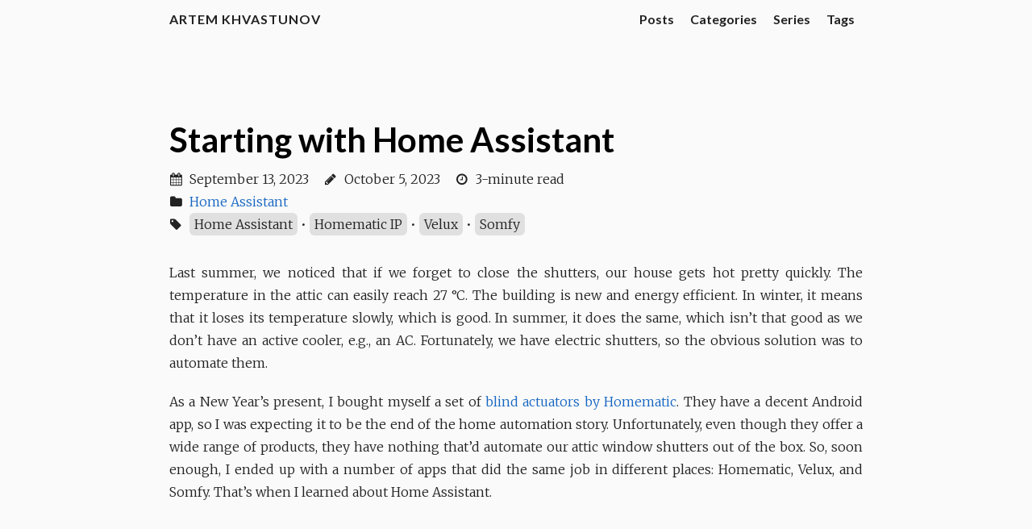

--- FILE ---
content_type: text/html; charset=utf-8
request_url: https://artspb.me/posts/starting-with-home-assistant/
body_size: 15248
content:
<!DOCTYPE html>
<html lang="en">

<head>
  <title>
  Starting with Home Assistant · Artem Khvastunov
</title>
  <meta charset="utf-8">
<meta name="viewport" content="width=device-width, initial-scale=1.0">
<meta name="color-scheme" content="light dark">




<meta name="author" content="Artem Khvastunov">
<meta name="description" content="An introductory blog post about the beginning of my journey with Home Assistant.">
<meta name="keywords" content="blog,developer,personal">

<meta name="twitter:card" content="summary_large_image"/>
<meta name="twitter:image" content="https://artspb.me/images/starting-with-home-assistant/home-assistant-climate.png"/>

<meta name="twitter:title" content="Starting with Home Assistant"/>
<meta name="twitter:description" content="An introductory blog post about the beginning of my journey with Home Assistant."/>

<meta property="og:title" content="Starting with Home Assistant" />
<meta property="og:description" content="An introductory blog post about the beginning of my journey with Home Assistant." />
<meta property="og:type" content="article" />
<meta property="og:url" content="https://artspb.me/posts/starting-with-home-assistant/" /><meta property="og:image" content="https://artspb.me/images/starting-with-home-assistant/home-assistant-climate.png" /><meta property="article:section" content="posts" />
<meta property="article:published_time" content="2023-09-13T10:01:28+02:00" />
<meta property="article:modified_time" content="2023-10-05T10:44:54+02:00" />
<meta property="og:see_also" content="https://artspb.me/posts/home-assistant-home-appliances/" /><meta property="og:see_also" content="https://artspb.me/posts/home-assistant-shutters/" /><meta property="og:see_also" content="https://artspb.me/posts/home-assistant-setup/" />





<link rel="canonical" href="https://artspb.me/posts/starting-with-home-assistant/">


<link rel="preload" href="https://artspb.me/fonts/forkawesome-webfont.woff2?v=1.2.0" as="font" type="font/woff2" crossorigin>


  
  
  <link rel="stylesheet" href="https://artspb.me/css/coder.min.135e22c97ff685fe983fc60048e309ced8f00d8d38f536aa67dba8a13a03dfa4.css" integrity="sha256-E14iyX/2hf6YP8YASOMJztjwDY049TaqZ9uooToD36Q=" crossorigin="anonymous" media="screen" />






  
    
    
    <link rel="stylesheet" href="https://artspb.me/css/coder-dark.min.a00e6364bacbc8266ad1cc81230774a1397198f8cfb7bcba29b7d6fcb54ce57f.css" integrity="sha256-oA5jZLrLyCZq0cyBIwd0oTlxmPjPt7y6KbfW/LVM5X8=" crossorigin="anonymous" media="screen" />
  



 
  
    
    <link rel="stylesheet" href="https://artspb.me/css/fonts.min.5aee0301100220f5dee1301bf321acfd576919cb8764767ff6cb606dbbfaa9ba.css" integrity="sha256-Wu4DARACIPXe4TAb8yGs/VdpGcuHZHZ/9stgbbv6qbo=" crossorigin="anonymous" media="screen" />
  

  
    
    <link rel="stylesheet" href="https://artspb.me/css/custom.min.c069de4f5522ddc86ceb2479c953667499ffa4864c65a01f77fa9ea4d73f7d5b.css" integrity="sha256-wGneT1Ui3chs6yR5yVNmdJn/pIZMZaAfd/qepNc/fVs=" crossorigin="anonymous" media="screen" />
  





<link rel="icon" type="image/svg+xml" href="https://artspb.me/images/favicon.svg" sizes="any">
<link rel="icon" type="image/png" href="https://artspb.me/images/favicon-32x32.png" sizes="32x32">
<link rel="icon" type="image/png" href="https://artspb.me/images/favicon-16x16.png" sizes="16x16">

<link rel="apple-touch-icon" href="https://artspb.me/images/apple-touch-icon.png">
<link rel="apple-touch-icon" sizes="180x180" href="https://artspb.me/images/apple-touch-icon.png">

<link rel="manifest" href="https://artspb.me/site.webmanifest">
<link rel="mask-icon" href="https://artspb.me/images/safari-pinned-tab.svg" color="#5bbad5">









</head>






<body class="preload-transitions colorscheme-auto">
  

  <main class="wrapper">
    <nav class="navigation">
  <section class="container">
    <a class="navigation-title" href="https://artspb.me/">
      Artem Khvastunov
    </a>
    
      <input type="checkbox" id="menu-toggle" />
      <label class="menu-button float-right" for="menu-toggle">
        <i class="fa fa-bars fa-fw" aria-hidden="true"></i>
      </label>
      <ul class="navigation-list">
        
          
            <li class="navigation-item">
              <a class="navigation-link" href="https://artspb.me/posts/">Posts</a>
            </li>
          
            <li class="navigation-item">
              <a class="navigation-link" href="https://artspb.me/categories/">Categories</a>
            </li>
          
            <li class="navigation-item">
              <a class="navigation-link" href="https://artspb.me/series/">Series</a>
            </li>
          
            <li class="navigation-item">
              <a class="navigation-link" href="https://artspb.me/tags/">Tags</a>
            </li>
          
        
        
      </ul>
    
  </section>
</nav>


    <div class="content">
      
  <section class="container post">
    <article>
      <header>
        <div class="post-title">
          <h1 class="title">
            <a class="title-link" href="https://artspb.me/posts/starting-with-home-assistant/">
              Starting with Home Assistant
            </a>
          </h1>
        </div>
        <div class="post-meta">
          <div class="date">
            <span class="posted-on">
              <i class="fa fa-calendar" aria-hidden="true"></i>
              <time datetime="2023-09-13T10:01:28&#43;02:00">
                September 13, 2023
              </time>
            </span>
            
              <span class="posted-on">
                <i class="fa fa-pencil" aria-hidden="true"></i>
                <time datetime="2023-10-05T10:44:54&#43;02:00">
                  October 5, 2023
                </time>
              </span>
            
            <span class="reading-time">
              <i class="fa fa-clock-o" aria-hidden="true"></i>
              3-minute read
            </span>
          </div>
          
          <div class="categories">
  <i class="fa fa-folder" aria-hidden="true"></i>
    <a href="https://artspb.me/categories/home-assistant/">Home Assistant</a></div>

          <div class="tags">
  <i class="fa fa-tag" aria-hidden="true"></i>
    <span class="tag">
      <a href="https://artspb.me/tags/home-assistant/">Home Assistant</a>
    </span>
      <span class="separator">•</span>
    <span class="tag">
      <a href="https://artspb.me/tags/homematic-ip/">Homematic IP</a>
    </span>
      <span class="separator">•</span>
    <span class="tag">
      <a href="https://artspb.me/tags/velux/">Velux</a>
    </span>
      <span class="separator">•</span>
    <span class="tag">
      <a href="https://artspb.me/tags/somfy/">Somfy</a>
    </span></div>

        </div>
      </header>

      <div class="post-content">
        
        <p>Last summer, we noticed that if we forget to close the shutters, our house gets hot pretty quickly. The temperature in the attic can easily reach 27 °C. The building is new and energy efficient. In winter, it means that it loses its temperature slowly, which is good. In summer, it does the same, which isn&rsquo;t that good as we don&rsquo;t have an active cooler, e.g., an AC. Fortunately, we have electric shutters, so the obvious solution was to automate them.</p>
<p>As a New Year&rsquo;s present, I bought myself a set of <a href="https://homematic-ip.com/en/product/blind-actuator-flush-mount"  class="external-link" target="_blank" rel="noopener">blind actuators by Homematic</a>. They have a decent Android app, so I was expecting it to be the end of the home automation story. Unfortunately, even though they offer a wide range of products, they have nothing that&rsquo;d automate our attic window shutters out of the box. So, soon enough, I ended up with a number of apps that did the same job in different places: Homematic, Velux, and Somfy. That&rsquo;s when I learned about Home Assistant.</p>
<p><img src="https://artspb.me/images/starting-with-home-assistant/homematic-blind-actuator.png" alt="Homematic Blind Actuator"></p>
<p><a href="https://www.home-assistant.io"  class="external-link" target="_blank" rel="noopener">Home Assistant</a> is an OSS home automation hub. Unlike other solutions, it&rsquo;s not bound to a specific protocol but rather provides several integrations. Finally, I was able to not only control the whole zoo of shutters from one place but also automate them all together: Close southern ones when it&rsquo;s sunny, bring light to the child&rsquo;s room at 6:45, seal the house on vacation, etc. This was super easy to do with Home Assistant. That was the moment when I realized that I had a few more things I could integrate and a couple more automation ideas I could implement.</p>
<p><img src="https://artspb.me/images/starting-with-home-assistant/home-assistant-shutters.png" alt="Home Assistant Shutters"></p>
<p>There&rsquo;s nothing fancy about moving shutters up and down with Home Assistant. I wouldn&rsquo;t bother writing a blog about it, as there&rsquo;s enough content on the matter. What I personally find fascinating and would like to share with you is how one can improve efficiency with just a few simple scripts. Charging a car when electricity is so cheap that a provider pays you back? Running ventilation only when CO2 is high? Heating water right before it&rsquo;s being used? It brings me a lot of joy to implement such ideas. That&rsquo;s why I&rsquo;m eager to tell everyone about it. This is what blogs are for, right?</p>
<p>In the upcoming posts, I&rsquo;ll tell more about my setup, integrations, and automations I have, as well as the challenges I face along the way. I&rsquo;ll try keeping posts dedicated to a single topic and short. I might as well promise to publish once a week, but who keeps such promises anyway? Nevertheless, feel free to comment with your ideas for the next post. And I&rsquo;d love to hear your stories, too!</p>
<blockquote class="twitter-tweet"><p lang="en" dir="ltr">I&#39;m starting blogging about <a href="https://twitter.com/home_assistant?ref_src=twsrc%5Etfw">@home_assistant</a>. Let&#39;s see how it goes :) <a href="https://t.co/0jJlc1Byz7">https://t.co/0jJlc1Byz7</a></p>&mdash; Artem Khvastunov (@art_spb) <a href="https://twitter.com/art_spb/status/1701870015891316976?ref_src=twsrc%5Etfw">September 13, 2023</a></blockquote>
<script async src="https://platform.twitter.com/widgets.js" charset="utf-8"></script>



      </div>


      <footer>
        <div id="mc_embed_shell">
    <link href="//cdn-images.mailchimp.com/embedcode/classic-061523.css" rel="stylesheet" type="text/css">
    <style type="text/css">
        #mc_embed_signup{false;clear:left; font:14px Helvetica,Arial,sans-serif; max-width: 600px;}
         
    </style>
    <div id="mc_embed_signup">
        <form action="https://artspb.us21.list-manage.com/subscribe/post?u=66aeeb4e52c11036b9c22e072&amp;id=e7f4d3e115&amp;f_id=0076e6e6f0" method="post" id="mc-embedded-subscribe-form" name="mc-embedded-subscribe-form" class="validate" target="_self" novalidate="">
            <div id="mc_embed_signup_scroll"><h2>Subscribe</h2>
                <div class="mc-field-group"><label for="mce-EMAIL">Email Address</label><input type="email" name="EMAIL" class="required email" id="mce-EMAIL" required="" value=""></div>
                <div id="mce-responses" class="clear foot">
                    <div class="response" id="mce-error-response" style="display: none;"></div>
                    <div class="response" id="mce-success-response" style="display: none;"></div>
                </div>
                <div aria-hidden="true" style="position: absolute; left: -5000px;">
                    /* real people should not fill this in and expect good things - do not remove this or risk form bot signups */
                    <input type="text" name="b_66aeeb4e52c11036b9c22e072_e7f4d3e115" tabindex="-1" value="">
                </div>
                <div class="optionalParent">
                    <div class="clear foot">
                        <input type="submit" name="subscribe" id="mc-embedded-subscribe" class="button" value="Subscribe">
                    </div>
                </div>
            </div>
        </form>
    </div>
</div>

        

<section class="see-also">
  
    
    
    
      <h3 id="see-also-in-home-automation">
        See also in Home Automation
        <a class="heading-link" href="#see-also-in-home-automation">
          <i class="fa fa-link" aria-hidden="true" title="Link to heading"></i>
          <span class="sr-only">Link to heading</span>
        </a>
      </h3>
      <nav>
        <ul>
        
        
          
            <li>
              <a href="https://artspb.me/posts/home-assistant-home-appliances/">Home Assistant: home appliances</a>
            </li>
          
        
          
            <li>
              <a href="https://artspb.me/posts/home-assistant-shutters/">Home Assistant: shutters</a>
            </li>
          
        
          
            <li>
              <a href="https://artspb.me/posts/home-assistant-setup/">Home Assistant setup</a>
            </li>
          
        
          
        
        </ul>
      </nav>
    
  
</section>


        <div id="disqus_thread"></div>
<script>
  window.disqus_config = function () {
    
    
    
    };
    (function() {
        if (["localhost", "127.0.0.1"].indexOf(window.location.hostname) != -1) {
            document.getElementById('disqus_thread').innerHTML = 'Disqus comments not available by default when the website is previewed locally.';
            return;
        }
        var d = document, s = d.createElement('script'); s.async = true;
        s.src = '//' + "artspb" + '.disqus.com/embed.js';
        s.setAttribute('data-timestamp', +new Date());
        (d.head || d.body).appendChild(s);
    })();
    
    document.addEventListener('themeChanged', function (e) { 
        if (document.readyState == 'complete') {
          DISQUS.reset({ reload: true, config: disqus_config });
        }
    });
</script>
        
        
        
        
      </footer>
    </article>

    
  </section>

    </div>

    <footer class="footer">
  <section class="container">
    ©
    
    2024
     Artem Khvastunov 
    ·
    
    Powered by <a href="https://gohugo.io/" target="_blank" rel="noopener">Hugo</a> & <a href="https://github.com/luizdepra/hugo-coder/" target="_blank" rel="noopener">Coder</a>.
    
  </section>
</footer>

  </main>

  

  
  
  <script src="https://artspb.me/js/coder.min.6ae284be93d2d19dad1f02b0039508d9aab3180a12a06dcc71b0b0ef7825a317.js" integrity="sha256-auKEvpPS0Z2tHwKwA5UI2aqzGAoSoG3McbCw73gloxc="></script>
  

  
  
  
  <script src="https://artspb.me/js/custom.min.1cfc46533a07ac912ee5463388061bba56ade8adbd4d0692cc9881d92d57250b.js" integrity="sha256-HPxGUzoHrJEu5UYziAYbulat6K29TQaSzJiB2S1XJQs="></script>
  
  

  


  

  

  

  

  

  

  

  

  
<script async src="https://www.googletagmanager.com/gtag/js?id=G-XQFHDF23MS"></script>
<script>
  window.dataLayer = window.dataLayer || [];
  function gtag(){dataLayer.push(arguments);}
  gtag('js', new Date());

  gtag('config', 'G-XQFHDF23MS');
</script>


  

  

  

  

  
</body>

</html>


--- FILE ---
content_type: text/css
request_url: https://artspb.me/css/coder.min.135e22c97ff685fe983fc60048e309ced8f00d8d38f536aa67dba8a13a03dfa4.css
body_size: 54419
content:
@charset "UTF-8";/*!normalize.css v8.0.1 | MIT License | github.com/necolas/normalize.css*/html{line-height:1.15;-webkit-text-size-adjust:100%}body{margin:0}main{display:block}h1{font-size:2em;margin:.67em 0}hr{box-sizing:content-box;height:0;overflow:visible}pre{font-family:monospace,monospace;font-size:1em}a{background-color:transparent;word-wrap:break-word}abbr[title]{border-bottom:none;text-decoration:underline;text-decoration:underline dotted}b,strong{font-weight:bolder}code,kbd,samp{font-family:monospace,monospace;font-size:1em}small{font-size:80%}sub,sup{font-size:75%;line-height:0;position:relative;vertical-align:baseline}sub{bottom:-.25em}sup{top:-.5em}img{border-style:none}button,input,optgroup,select,textarea{font-family:inherit;font-size:100%;line-height:1.15;margin:0}button,input{overflow:visible}button,select{text-transform:none}button,[type=button],[type=reset],[type=submit]{-webkit-appearance:button}button::-moz-focus-inner,[type=button]::-moz-focus-inner,[type=reset]::-moz-focus-inner,[type=submit]::-moz-focus-inner{border-style:none;padding:0}button:-moz-focusring,[type=button]:-moz-focusring,[type=reset]:-moz-focusring,[type=submit]:-moz-focusring{outline:1px dotted ButtonText}fieldset{padding:.35em .75em .625em}legend{box-sizing:border-box;color:inherit;display:table;max-width:100%;padding:0;white-space:normal}progress{vertical-align:baseline}textarea{overflow:auto}[type=checkbox],[type=radio]{box-sizing:border-box;padding:0}[type=number]::-webkit-inner-spin-button,[type=number]::-webkit-outer-spin-button{height:auto}[type=search]{-webkit-appearance:textfield;outline-offset:-2px}[type=search]::-webkit-search-decoration{-webkit-appearance:none}::-webkit-file-upload-button{-webkit-appearance:button;font:inherit}details{display:block}summary{display:list-item}template{display:none}[hidden]{display:none}/*!Fork Awesome 1.2.0
License - https://forkaweso.me/Fork-Awesome/license
Copyright 2018 Dave Gandy & Fork Awesome
Permission is hereby granted, free of charge, to any person obtaining a copy of this software and associated documentation files (the "Software"), to deal in the Software without restriction, including without limitation the rights to use, copy, modify, merge, publish, distribute, sublicense, and/or sell copies of the Software, and to permit persons to whom the Software is furnished to do so, subject to the following conditions:
The above copyright notice and this permission notice shall be included in all copies or substantial portions of the Software.
THE SOFTWARE IS PROVIDED "AS IS", WITHOUT WARRANTY OF ANY KIND, EXPRESS OR IMPLIED, INCLUDING BUT NOT LIMITED TO THE WARRANTIES OF MERCHANTABILITY, FITNESS FOR A PARTICULAR PURPOSE AND NONINFRINGEMENT. IN NO EVENT SHALL THE AUTHORS OR COPYRIGHT HOLDERS BE LIABLE FOR ANY CLAIM, DAMAGES OR OTHER LIABILITY, WHETHER IN AN ACTION OF CONTRACT, TORT OR OTHERWISE, ARISING FROM, OUT OF OR IN CONNECTION WITH THE SOFTWARE OR THE USE OR OTHER DEALINGS IN THE SOFTWARE.*/@font-face{font-family:forkawesome;src:url(../fonts/forkawesome-webfont.eot?v=1.2.0);src:url(../fonts/forkawesome-webfont.eot?#iefix&v=1.2.0)format("embedded-opentype"),url(../fonts/forkawesome-webfont.woff2?v=1.2.0)format("woff2"),url(../fonts/forkawesome-webfont.woff?v=1.2.0)format("woff"),url(../fonts/forkawesome-webfont.ttf?v=1.2.0)format("truetype"),url(../fonts/forkawesome-webfont.svg?v=1.2.0#forkawesomeregular)format("svg");font-weight:400;font-style:normal;font-display:block}.fa{display:inline-block;font:14px/1 ForkAwesome;font-size:inherit;text-rendering:auto;-webkit-font-smoothing:antialiased;-moz-osx-font-smoothing:grayscale}.fa-lg{font-size:1.33333333em;line-height:.75em;vertical-align:-15%}.fa-2x{font-size:2em}.fa-3x{font-size:3em}.fa-4x{font-size:4em}.fa-5x{font-size:5em}.fa-fw{width:1.28571429em;text-align:center}.fa-ul{padding-left:0;margin-left:2.14285714em;list-style-type:none}.fa-ul>li{position:relative}.fa-li{position:absolute;left:-2.14285714em;width:2.14285714em;top:.14285714em;text-align:center}.fa-li.fa-lg{left:-1.85714286em}.fa-border{padding:.2em .25em .15em;border:solid .08em #eee;border-radius:.1em}.fa-pull-left{float:left}.fa-pull-right{float:right}.fa.fa-pull-left{margin-right:.3em}.fa.fa-pull-right{margin-left:.3em}.pull-right{float:right}.pull-left{float:left}.fa.pull-left{margin-right:.3em}.fa.pull-right{margin-left:.3em}.fa-spin{-webkit-animation:fa-spin 2s infinite linear;animation:fa-spin 2s infinite linear}.fa-pulse{-webkit-animation:fa-spin 1s infinite steps(8);animation:fa-spin 1s infinite steps(8)}@-webkit-keyframes fa-spin{0%{-webkit-transform:rotate(0);transform:rotate(0)}100%{-webkit-transform:rotate(359deg);transform:rotate(359deg)}}@keyframes fa-spin{0%{-webkit-transform:rotate(0);transform:rotate(0)}100%{-webkit-transform:rotate(359deg);transform:rotate(359deg)}}.fa-rotate-90{-ms-filter:"progid:DXImageTransform.Microsoft.BasicImage(rotation=1)";-webkit-transform:rotate(90deg);-ms-transform:rotate(90deg);transform:rotate(90deg)}.fa-rotate-180{-ms-filter:"progid:DXImageTransform.Microsoft.BasicImage(rotation=2)";-webkit-transform:rotate(180deg);-ms-transform:rotate(180deg);transform:rotate(180deg)}.fa-rotate-270{-ms-filter:"progid:DXImageTransform.Microsoft.BasicImage(rotation=3)";-webkit-transform:rotate(270deg);-ms-transform:rotate(270deg);transform:rotate(270deg)}.fa-flip-horizontal{-ms-filter:"progid:DXImageTransform.Microsoft.BasicImage(rotation=0, mirror=1)";-webkit-transform:scale(-1,1);-ms-transform:scale(-1,1);transform:scale(-1,1)}.fa-flip-vertical{-ms-filter:"progid:DXImageTransform.Microsoft.BasicImage(rotation=2, mirror=1)";-webkit-transform:scale(1,-1);-ms-transform:scale(1,-1);transform:scale(1,-1)}:root .fa-rotate-90,:root .fa-rotate-180,:root .fa-rotate-270,:root .fa-flip-horizontal,:root .fa-flip-vertical{filter:none}.fa-stack{position:relative;display:inline-block;width:2em;height:2em;line-height:2em;vertical-align:middle}.fa-stack-1x,.fa-stack-2x{position:absolute;left:0;width:100%;text-align:center}.fa-stack-1x{line-height:inherit}.fa-stack-2x{font-size:2em}.fa-inverse{color:#fff}.fa-glass:before{content:"\f000"}.fa-music:before{content:"\f001"}.fa-search:before{content:"\f002"}.fa-envelope-o:before{content:"\f003"}.fa-heart:before{content:"\f004"}.fa-star:before{content:"\f005"}.fa-star-o:before{content:"\f006"}.fa-user:before{content:"\f007"}.fa-film:before{content:"\f008"}.fa-th-large:before{content:"\f009"}.fa-th:before{content:"\f00a"}.fa-th-list:before{content:"\f00b"}.fa-check:before{content:"\f00c"}.fa-remove:before,.fa-close:before,.fa-times:before{content:"\f00d"}.fa-search-plus:before{content:"\f00e"}.fa-search-minus:before{content:"\f010"}.fa-power-off:before{content:"\f011"}.fa-signal:before{content:"\f012"}.fa-gear:before,.fa-cog:before{content:"\f013"}.fa-trash-o:before{content:"\f014"}.fa-home:before{content:"\f015"}.fa-file-o:before{content:"\f016"}.fa-clock-o:before{content:"\f017"}.fa-road:before{content:"\f018"}.fa-download:before{content:"\f019"}.fa-arrow-circle-o-down:before{content:"\f01a"}.fa-arrow-circle-o-up:before{content:"\f01b"}.fa-inbox:before{content:"\f01c"}.fa-play-circle-o:before{content:"\f01d"}.fa-rotate-right:before,.fa-repeat:before{content:"\f01e"}.fa-sync:before,.fa-refresh:before{content:"\f021"}.fa-list-alt:before{content:"\f022"}.fa-lock:before{content:"\f023"}.fa-flag:before{content:"\f024"}.fa-headphones:before{content:"\f025"}.fa-volume-off:before{content:"\f026"}.fa-volume-down:before{content:"\f027"}.fa-volume-up:before{content:"\f028"}.fa-qrcode:before{content:"\f029"}.fa-barcode:before{content:"\f02a"}.fa-tag:before{content:"\f02b"}.fa-tags:before{content:"\f02c"}.fa-book:before{content:"\f02d"}.fa-bookmark:before{content:"\f02e"}.fa-print:before{content:"\f02f"}.fa-camera:before{content:"\f030"}.fa-font:before{content:"\f031"}.fa-bold:before{content:"\f032"}.fa-italic:before{content:"\f033"}.fa-text-height:before{content:"\f034"}.fa-text-width:before{content:"\f035"}.fa-align-left:before{content:"\f036"}.fa-align-center:before{content:"\f037"}.fa-align-right:before{content:"\f038"}.fa-align-justify:before{content:"\f039"}.fa-list:before{content:"\f03a"}.fa-dedent:before,.fa-outdent:before{content:"\f03b"}.fa-indent:before{content:"\f03c"}.fa-video:before,.fa-video-camera:before{content:"\f03d"}.fa-photo:before,.fa-image:before,.fa-picture-o:before{content:"\f03e"}.fa-pencil:before{content:"\f040"}.fa-map-marker:before{content:"\f041"}.fa-adjust:before{content:"\f042"}.fa-tint:before{content:"\f043"}.fa-edit:before,.fa-pencil-square-o:before{content:"\f044"}.fa-share-square-o:before{content:"\f045"}.fa-check-square-o:before{content:"\f046"}.fa-arrows:before{content:"\f047"}.fa-step-backward:before{content:"\f048"}.fa-fast-backward:before{content:"\f049"}.fa-backward:before{content:"\f04a"}.fa-play:before{content:"\f04b"}.fa-pause:before{content:"\f04c"}.fa-stop:before{content:"\f04d"}.fa-forward:before{content:"\f04e"}.fa-fast-forward:before{content:"\f050"}.fa-step-forward:before{content:"\f051"}.fa-eject:before{content:"\f052"}.fa-chevron-left:before{content:"\f053"}.fa-chevron-right:before{content:"\f054"}.fa-plus-circle:before{content:"\f055"}.fa-minus-circle:before{content:"\f056"}.fa-times-circle:before{content:"\f057"}.fa-check-circle:before{content:"\f058"}.fa-question-circle:before{content:"\f059"}.fa-info-circle:before{content:"\f05a"}.fa-crosshairs:before{content:"\f05b"}.fa-times-circle-o:before{content:"\f05c"}.fa-check-circle-o:before{content:"\f05d"}.fa-ban:before{content:"\f05e"}.fa-arrow-left:before{content:"\f060"}.fa-arrow-right:before{content:"\f061"}.fa-arrow-up:before{content:"\f062"}.fa-arrow-down:before{content:"\f063"}.fa-mail-forward:before,.fa-share:before{content:"\f064"}.fa-expand:before{content:"\f065"}.fa-compress:before{content:"\f066"}.fa-plus:before{content:"\f067"}.fa-minus:before{content:"\f068"}.fa-asterisk:before{content:"\f069"}.fa-exclamation-circle:before{content:"\f06a"}.fa-gift:before{content:"\f06b"}.fa-leaf:before{content:"\f06c"}.fa-fire:before{content:"\f06d"}.fa-eye:before{content:"\f06e"}.fa-eye-slash:before{content:"\f070"}.fa-warning:before,.fa-exclamation-triangle:before{content:"\f071"}.fa-plane:before{content:"\f072"}.fa-calendar:before{content:"\f073"}.fa-random:before{content:"\f074"}.fa-comment:before{content:"\f075"}.fa-magnet:before{content:"\f076"}.fa-chevron-up:before{content:"\f077"}.fa-chevron-down:before{content:"\f078"}.fa-retweet:before{content:"\f079"}.fa-shopping-cart:before{content:"\f07a"}.fa-folder:before{content:"\f07b"}.fa-folder-open:before{content:"\f07c"}.fa-arrows-v:before{content:"\f07d"}.fa-arrows-h:before{content:"\f07e"}.fa-bar-chart-o:before,.fa-bar-chart:before{content:"\f080"}.fa-twitter-square:before{content:"\f081"}.fa-facebook-square:before{content:"\f082"}.fa-camera-retro:before{content:"\f083"}.fa-key:before{content:"\f084"}.fa-gears:before,.fa-cogs:before{content:"\f085"}.fa-comments:before{content:"\f086"}.fa-thumbs-o-up:before{content:"\f087"}.fa-thumbs-o-down:before{content:"\f088"}.fa-star-half:before{content:"\f089"}.fa-heart-o:before{content:"\f08a"}.fa-sign-out:before{content:"\f08b"}.fa-linkedin-square:before{content:"\f08c"}.fa-thumb-tack:before{content:"\f08d"}.fa-external-link:before{content:"\f08e"}.fa-sign-in:before{content:"\f090"}.fa-trophy:before{content:"\f091"}.fa-github-square:before{content:"\f092"}.fa-upload:before{content:"\f093"}.fa-lemon-o:before{content:"\f094"}.fa-phone:before{content:"\f095"}.fa-square-o:before{content:"\f096"}.fa-bookmark-o:before{content:"\f097"}.fa-phone-square:before{content:"\f098"}.fa-twitter:before{content:"\f099"}.fa-facebook-f:before,.fa-facebook:before{content:"\f09a"}.fa-github:before{content:"\f09b"}.fa-unlock:before{content:"\f09c"}.fa-credit-card:before{content:"\f09d"}.fa-feed:before,.fa-rss:before{content:"\f09e"}.fa-hdd-o:before{content:"\f0a0"}.fa-bullhorn:before{content:"\f0a1"}.fa-bell-o:before{content:"\f0f3"}.fa-certificate:before{content:"\f0a3"}.fa-hand-o-right:before{content:"\f0a4"}.fa-hand-o-left:before{content:"\f0a5"}.fa-hand-o-up:before{content:"\f0a6"}.fa-hand-o-down:before{content:"\f0a7"}.fa-arrow-circle-left:before{content:"\f0a8"}.fa-arrow-circle-right:before{content:"\f0a9"}.fa-arrow-circle-up:before{content:"\f0aa"}.fa-arrow-circle-down:before{content:"\f0ab"}.fa-globe:before{content:"\f0ac"}.fa-globe-e:before{content:"\f304"}.fa-globe-w:before{content:"\f305"}.fa-wrench:before{content:"\f0ad"}.fa-tasks:before{content:"\f0ae"}.fa-filter:before{content:"\f0b0"}.fa-briefcase:before{content:"\f0b1"}.fa-arrows-alt:before{content:"\f0b2"}.fa-community:before,.fa-group:before,.fa-users:before{content:"\f0c0"}.fa-chain:before,.fa-link:before{content:"\f0c1"}.fa-cloud:before{content:"\f0c2"}.fa-flask:before{content:"\f0c3"}.fa-cut:before,.fa-scissors:before{content:"\f0c4"}.fa-copy:before,.fa-files-o:before{content:"\f0c5"}.fa-paperclip:before{content:"\f0c6"}.fa-save:before,.fa-floppy-o:before{content:"\f0c7"}.fa-square:before{content:"\f0c8"}.fa-navicon:before,.fa-reorder:before,.fa-bars:before{content:"\f0c9"}.fa-list-ul:before{content:"\f0ca"}.fa-list-ol:before{content:"\f0cb"}.fa-strikethrough:before{content:"\f0cc"}.fa-underline:before{content:"\f0cd"}.fa-table:before{content:"\f0ce"}.fa-magic:before{content:"\f0d0"}.fa-truck:before{content:"\f0d1"}.fa-pinterest:before{content:"\f0d2"}.fa-pinterest-square:before{content:"\f0d3"}.fa-google-plus-square:before{content:"\f0d4"}.fa-google-plus-g:before,.fa-google-plus:before{content:"\f0d5"}.fa-money:before{content:"\f0d6"}.fa-caret-down:before{content:"\f0d7"}.fa-caret-up:before{content:"\f0d8"}.fa-caret-left:before{content:"\f0d9"}.fa-caret-right:before{content:"\f0da"}.fa-columns:before{content:"\f0db"}.fa-unsorted:before,.fa-sort:before{content:"\f0dc"}.fa-sort-down:before,.fa-sort-desc:before{content:"\f0dd"}.fa-sort-up:before,.fa-sort-asc:before{content:"\f0de"}.fa-envelope:before{content:"\f0e0"}.fa-linkedin:before{content:"\f0e1"}.fa-rotate-left:before,.fa-undo:before{content:"\f0e2"}.fa-legal:before,.fa-gavel:before{content:"\f0e3"}.fa-dashboard:before,.fa-tachometer:before{content:"\f0e4"}.fa-comment-o:before{content:"\f0e5"}.fa-comments-o:before{content:"\f0e6"}.fa-flash:before,.fa-bolt:before{content:"\f0e7"}.fa-sitemap:before{content:"\f0e8"}.fa-umbrella:before{content:"\f0e9"}.fa-paste:before,.fa-clipboard:before{content:"\f0ea"}.fa-lightbulb-o:before{content:"\f0eb"}.fa-exchange:before{content:"\f0ec"}.fa-cloud-download:before{content:"\f0ed"}.fa-cloud-upload:before{content:"\f0ee"}.fa-user-md:before{content:"\f0f0"}.fa-stethoscope:before{content:"\f0f1"}.fa-suitcase:before{content:"\f0f2"}.fa-bell:before{content:"\f0a2"}.fa-coffee:before{content:"\f0f4"}.fa-utensils:before,.fa-cutlery:before{content:"\f0f5"}.fa-file-text-o:before{content:"\f0f6"}.fa-building-o:before{content:"\f0f7"}.fa-hospital-o:before{content:"\f0f8"}.fa-ambulance:before{content:"\f0f9"}.fa-medkit:before{content:"\f0fa"}.fa-fighter-jet:before{content:"\f0fb"}.fa-beer:before{content:"\f0fc"}.fa-h-square:before{content:"\f0fd"}.fa-plus-square:before{content:"\f0fe"}.fa-angle-double-left:before{content:"\f100"}.fa-angle-double-right:before{content:"\f101"}.fa-angle-double-up:before{content:"\f102"}.fa-angle-double-down:before{content:"\f103"}.fa-angle-left:before{content:"\f104"}.fa-angle-right:before{content:"\f105"}.fa-angle-up:before{content:"\f106"}.fa-angle-down:before{content:"\f107"}.fa-desktop:before{content:"\f108"}.fa-laptop:before{content:"\f109"}.fa-tablet:before{content:"\f10a"}.fa-mobile-phone:before,.fa-mobile:before{content:"\f10b"}.fa-circle-o:before{content:"\f10c"}.fa-quote-left:before{content:"\f10d"}.fa-quote-right:before{content:"\f10e"}.fa-spinner:before{content:"\f110"}.fa-circle:before{content:"\f111"}.fa-mail-reply:before,.fa-reply:before{content:"\f112"}.fa-github-alt:before{content:"\f113"}.fa-folder-o:before{content:"\f114"}.fa-folder-open-o:before{content:"\f115"}.fa-smile-o:before{content:"\f118"}.fa-frown-o:before{content:"\f119"}.fa-meh-o:before{content:"\f11a"}.fa-gamepad:before{content:"\f11b"}.fa-keyboard-o:before{content:"\f11c"}.fa-flag-o:before{content:"\f11d"}.fa-flag-checkered:before{content:"\f11e"}.fa-terminal:before{content:"\f120"}.fa-code:before{content:"\f121"}.fa-mail-reply-all:before,.fa-reply-all:before{content:"\f122"}.fa-star-half-empty:before,.fa-star-half-full:before,.fa-star-half-o:before{content:"\f123"}.fa-location-arrow:before{content:"\f124"}.fa-crop:before{content:"\f125"}.fa-code-fork:before{content:"\f126"}.fa-unlink:before,.fa-chain-broken:before{content:"\f127"}.fa-question:before{content:"\f128"}.fa-info:before{content:"\f129"}.fa-exclamation:before{content:"\f12a"}.fa-superscript:before{content:"\f12b"}.fa-subscript:before{content:"\f12c"}.fa-eraser:before{content:"\f12d"}.fa-puzzle-piece:before{content:"\f12e"}.fa-microphone:before{content:"\f130"}.fa-microphone-slash:before{content:"\f131"}.fa-shield:before{content:"\f132"}.fa-calendar-o:before{content:"\f133"}.fa-fire-extinguisher:before{content:"\f134"}.fa-rocket:before{content:"\f135"}.fa-maxcdn:before{content:"\f136"}.fa-chevron-circle-left:before{content:"\f137"}.fa-chevron-circle-right:before{content:"\f138"}.fa-chevron-circle-up:before{content:"\f139"}.fa-chevron-circle-down:before{content:"\f13a"}.fa-html5:before{content:"\f13b"}.fa-css3:before{content:"\f13c"}.fa-anchor:before{content:"\f13d"}.fa-unlock-alt:before{content:"\f13e"}.fa-bullseye:before{content:"\f140"}.fa-ellipsis-h:before{content:"\f141"}.fa-ellipsis-v:before{content:"\f142"}.fa-rss-square:before{content:"\f143"}.fa-play-circle:before{content:"\f144"}.fa-ticket:before{content:"\f145"}.fa-minus-square:before{content:"\f146"}.fa-minus-square-o:before{content:"\f147"}.fa-level-up:before{content:"\f148"}.fa-level-down:before{content:"\f149"}.fa-check-square:before{content:"\f14a"}.fa-pencil-square:before{content:"\f14b"}.fa-external-link-square:before{content:"\f14c"}.fa-share-square:before{content:"\f14d"}.fa-compass:before{content:"\f14e"}.fa-toggle-down:before,.fa-caret-square-o-down:before{content:"\f150"}.fa-toggle-up:before,.fa-caret-square-o-up:before{content:"\f151"}.fa-toggle-right:before,.fa-caret-square-o-right:before{content:"\f152"}.fa-euro:before,.fa-eur:before{content:"\f153"}.fa-pound:before,.fa-gbp:before{content:"\f154"}.fa-dollar:before,.fa-usd:before{content:"\f155"}.fa-rupee:before,.fa-inr:before{content:"\f156"}.fa-cny:before,.fa-rmb:before,.fa-yen:before,.fa-jpy:before{content:"\f157"}.fa-ruble:before,.fa-rouble:before,.fa-rub:before{content:"\f158"}.fa-won:before,.fa-krw:before{content:"\f159"}.fa-bitcoin:before,.fa-btc:before{content:"\f15a"}.fa-file:before{content:"\f15b"}.fa-file-text:before{content:"\f15c"}.fa-sort-alpha-down:before,.fa-sort-alpha-asc:before{content:"\f15d"}.fa-sort-alpha-up:before,.fa-sort-alpha-desc:before{content:"\f15e"}.fa-sort-amount-down:before,.fa-sort-amount-asc:before{content:"\f160"}.fa-sort-amount-up:before,.fa-sort-amount-desc:before{content:"\f161"}.fa-sort-numeric-down:before,.fa-sort-numeric-asc:before{content:"\f162"}.fa-sort-numeric-up:before,.fa-sort-numeric-desc:before{content:"\f163"}.fa-thumbs-up:before{content:"\f164"}.fa-thumbs-down:before{content:"\f165"}.fa-youtube-square:before{content:"\f166"}.fa-youtube:before{content:"\f167"}.fa-xing:before{content:"\f168"}.fa-xing-square:before{content:"\f169"}.fa-youtube-play:before{content:"\f16a"}.fa-dropbox:before{content:"\f16b"}.fa-stack-overflow:before{content:"\f16c"}.fa-instagram:before{content:"\f16d"}.fa-flickr:before{content:"\f16e"}.fa-adn:before{content:"\f170"}.fa-bitbucket:before{content:"\f171"}.fa-bitbucket-square:before{content:"\f172"}.fa-tumblr:before{content:"\f173"}.fa-tumblr-square:before{content:"\f174"}.fa-long-arrow-down:before{content:"\f175"}.fa-long-arrow-up:before{content:"\f176"}.fa-long-arrow-left:before{content:"\f177"}.fa-long-arrow-right:before{content:"\f178"}.fa-apple:before{content:"\f179"}.fa-windows:before{content:"\f17a"}.fa-android:before{content:"\f17b"}.fa-linux:before{content:"\f17c"}.fa-dribbble:before{content:"\f17d"}.fa-skype:before{content:"\f17e"}.fa-foursquare:before{content:"\f180"}.fa-trello:before{content:"\f181"}.fa-female:before{content:"\f182"}.fa-male:before{content:"\f183"}.fa-gittip:before,.fa-gratipay:before{content:"\f184"}.fa-sun-o:before{content:"\f185"}.fa-moon-o:before{content:"\f186"}.fa-archive:before{content:"\f187"}.fa-bug:before{content:"\f188"}.fa-vk:before{content:"\f189"}.fa-weibo:before{content:"\f18a"}.fa-renren:before{content:"\f18b"}.fa-pagelines:before{content:"\f18c"}.fa-stack-exchange:before{content:"\f18d"}.fa-arrow-circle-o-right:before{content:"\f18e"}.fa-arrow-circle-o-left:before{content:"\f190"}.fa-toggle-left:before,.fa-caret-square-o-left:before{content:"\f191"}.fa-dot-circle-o:before{content:"\f192"}.fa-wheelchair:before{content:"\f193"}.fa-vimeo-square:before{content:"\f194"}.fa-turkish-lira:before,.fa-try:before{content:"\f195"}.fa-plus-square-o:before{content:"\f196"}.fa-space-shuttle:before{content:"\f197"}.fa-slack:before{content:"\f198"}.fa-envelope-square:before{content:"\f199"}.fa-wordpress:before{content:"\f19a"}.fa-openid:before{content:"\f19b"}.fa-institution:before,.fa-bank:before,.fa-university:before{content:"\f19c"}.fa-mortar-board:before,.fa-graduation-cap:before{content:"\f19d"}.fa-yahoo:before{content:"\f19e"}.fa-google:before{content:"\f1a0"}.fa-reddit:before{content:"\f1a1"}.fa-reddit-square:before{content:"\f1a2"}.fa-stumbleupon-circle:before{content:"\f1a3"}.fa-stumbleupon:before{content:"\f1a4"}.fa-delicious:before{content:"\f1a5"}.fa-digg:before{content:"\f1a6"}.fa-drupal:before{content:"\f1a9"}.fa-joomla:before{content:"\f1aa"}.fa-language:before{content:"\f1ab"}.fa-fax:before{content:"\f1ac"}.fa-building:before{content:"\f1ad"}.fa-child:before{content:"\f1ae"}.fa-paw:before{content:"\f1b0"}.fa-utensil-spoon:before,.fa-spoon:before{content:"\f1b1"}.fa-cube:before{content:"\f1b2"}.fa-cubes:before{content:"\f1b3"}.fa-behance:before{content:"\f1b4"}.fa-behance-square:before{content:"\f1b5"}.fa-steam:before{content:"\f1b6"}.fa-steam-square:before{content:"\f1b7"}.fa-recycle:before{content:"\f1b8"}.fa-automobile:before,.fa-car:before{content:"\f1b9"}.fa-cab:before,.fa-taxi:before{content:"\f1ba"}.fa-tree:before{content:"\f1bb"}.fa-spotify:before{content:"\f1bc"}.fa-deviantart:before{content:"\f1bd"}.fa-soundcloud:before{content:"\f1be"}.fa-database:before{content:"\f1c0"}.fa-file-pdf-o:before{content:"\f1c1"}.fa-file-word-o:before{content:"\f1c2"}.fa-file-excel-o:before{content:"\f1c3"}.fa-file-powerpoint-o:before{content:"\f1c4"}.fa-file-photo-o:before,.fa-file-picture-o:before,.fa-file-image-o:before{content:"\f1c5"}.fa-file-zip-o:before,.fa-file-archive-o:before{content:"\f1c6"}.fa-file-sound-o:before,.fa-file-audio-o:before{content:"\f1c7"}.fa-file-movie-o:before,.fa-file-video-o:before{content:"\f1c8"}.fa-file-code-o:before{content:"\f1c9"}.fa-vine:before{content:"\f1ca"}.fa-codepen:before{content:"\f1cb"}.fa-jsfiddle:before{content:"\f1cc"}.fa-life-bouy:before,.fa-life-buoy:before,.fa-life-saver:before,.fa-support:before,.fa-life-ring:before{content:"\f1cd"}.fa-circle-o-notch:before{content:"\f1ce"}.fa-ra:before,.fa-resistance:before,.fa-rebel:before{content:"\f1d0"}.fa-ge:before,.fa-empire:before{content:"\f1d1"}.fa-git-square:before{content:"\f1d2"}.fa-git:before{content:"\f1d3"}.fa-y-combinator-square:before,.fa-yc-square:before,.fa-hacker-news:before{content:"\f1d4"}.fa-tencent-weibo:before{content:"\f1d5"}.fa-qq:before{content:"\f1d6"}.fa-wechat:before,.fa-weixin:before{content:"\f1d7"}.fa-send:before,.fa-paper-plane:before{content:"\f1d8"}.fa-send-o:before,.fa-paper-plane-o:before{content:"\f1d9"}.fa-history:before{content:"\f1da"}.fa-circle-thin:before{content:"\f1db"}.fa-heading:before,.fa-header:before{content:"\f1dc"}.fa-paragraph:before{content:"\f1dd"}.fa-sliders:before{content:"\f1de"}.fa-share-alt:before{content:"\f1e0"}.fa-share-alt-square:before{content:"\f1e1"}.fa-bomb:before{content:"\f1e2"}.fa-soccer-ball-o:before,.fa-futbol-o:before{content:"\f1e3"}.fa-tty:before{content:"\f1e4"}.fa-binoculars:before{content:"\f1e5"}.fa-plug:before{content:"\f1e6"}.fa-slideshare:before{content:"\f1e7"}.fa-twitch:before{content:"\f1e8"}.fa-yelp:before{content:"\f1e9"}.fa-newspaper-o:before{content:"\f1ea"}.fa-wifi:before{content:"\f1eb"}.fa-calculator:before{content:"\f1ec"}.fa-paypal:before{content:"\f1ed"}.fa-google-wallet:before{content:"\f1ee"}.fa-cc-visa:before{content:"\f1f0"}.fa-cc-mastercard:before{content:"\f1f1"}.fa-cc-discover:before{content:"\f1f2"}.fa-cc-amex:before{content:"\f1f3"}.fa-cc-paypal:before{content:"\f1f4"}.fa-cc-stripe:before{content:"\f1f5"}.fa-bell-slash:before{content:"\f1f6"}.fa-bell-slash-o:before{content:"\f1f7"}.fa-trash:before{content:"\f1f8"}.fa-copyright:before{content:"\f1f9"}.fa-at:before{content:"\f1fa"}.fa-eyedropper:before{content:"\f1fb"}.fa-paint-brush:before{content:"\f1fc"}.fa-birthday-cake:before{content:"\f1fd"}.fa-area-chart:before{content:"\f1fe"}.fa-pie-chart:before{content:"\f200"}.fa-line-chart:before{content:"\f201"}.fa-lastfm:before{content:"\f202"}.fa-lastfm-square:before{content:"\f203"}.fa-toggle-off:before{content:"\f204"}.fa-toggle-on:before{content:"\f205"}.fa-bicycle:before{content:"\f206"}.fa-bus:before{content:"\f207"}.fa-ioxhost:before{content:"\f208"}.fa-angellist:before{content:"\f209"}.fa-closed-captioning:before,.fa-cc:before{content:"\f20a"}.fa-shekel:before,.fa-sheqel:before,.fa-ils:before{content:"\f20b"}.fa-meanpath:before{content:"\f20c"}.fa-buysellads:before{content:"\f20d"}.fa-connectdevelop:before{content:"\f20e"}.fa-dashcube:before{content:"\f210"}.fa-forumbee:before{content:"\f211"}.fa-leanpub:before{content:"\f212"}.fa-sellsy:before{content:"\f213"}.fa-shirtsinbulk:before{content:"\f214"}.fa-simplybuilt:before{content:"\f215"}.fa-skyatlas:before{content:"\f216"}.fa-cart-plus:before{content:"\f217"}.fa-cart-arrow-down:before{content:"\f218"}.fa-gem:before,.fa-diamond:before{content:"\f219"}.fa-ship:before{content:"\f21a"}.fa-user-secret:before{content:"\f21b"}.fa-motorcycle:before{content:"\f21c"}.fa-street-view:before{content:"\f21d"}.fa-heartbeat:before{content:"\f21e"}.fa-venus:before{content:"\f221"}.fa-mars:before{content:"\f222"}.fa-mercury:before{content:"\f223"}.fa-intersex:before,.fa-transgender:before{content:"\f224"}.fa-transgender-alt:before{content:"\f225"}.fa-venus-double:before{content:"\f226"}.fa-mars-double:before{content:"\f227"}.fa-venus-mars:before{content:"\f228"}.fa-mars-stroke:before{content:"\f229"}.fa-mars-stroke-v:before{content:"\f22a"}.fa-mars-stroke-h:before{content:"\f22b"}.fa-neuter:before{content:"\f22c"}.fa-genderless:before{content:"\f22d"}.fa-facebook-official:before{content:"\f230"}.fa-pinterest-p:before{content:"\f231"}.fa-whatsapp:before{content:"\f232"}.fa-server:before{content:"\f233"}.fa-user-plus:before{content:"\f234"}.fa-user-times:before{content:"\f235"}.fa-hotel:before,.fa-bed:before{content:"\f236"}.fa-viacoin:before{content:"\f237"}.fa-train:before{content:"\f238"}.fa-subway:before{content:"\f239"}.fa-medium:before{content:"\f23a"}.fa-medium-square:before{content:"\f2f8"}.fa-yc:before,.fa-y-combinator:before{content:"\f23b"}.fa-optin-monster:before{content:"\f23c"}.fa-opencart:before{content:"\f23d"}.fa-expeditedssl:before{content:"\f23e"}.fa-battery-4:before,.fa-battery:before,.fa-battery-full:before{content:"\f240"}.fa-battery-3:before,.fa-battery-three-quarters:before{content:"\f241"}.fa-battery-2:before,.fa-battery-half:before{content:"\f242"}.fa-battery-1:before,.fa-battery-quarter:before{content:"\f243"}.fa-battery-0:before,.fa-battery-empty:before{content:"\f244"}.fa-mouse-pointer:before{content:"\f245"}.fa-i-cursor:before{content:"\f246"}.fa-object-group:before{content:"\f247"}.fa-object-ungroup:before{content:"\f248"}.fa-sticky-note:before{content:"\f249"}.fa-sticky-note-o:before{content:"\f24a"}.fa-cc-jcb:before{content:"\f24b"}.fa-cc-diners-club:before{content:"\f24c"}.fa-clone:before{content:"\f24d"}.fa-balance-scale:before{content:"\f24e"}.fa-hourglass-o:before{content:"\f250"}.fa-hourglass-1:before,.fa-hourglass-start:before{content:"\f251"}.fa-hourglass-2:before,.fa-hourglass-half:before{content:"\f252"}.fa-hourglass-3:before,.fa-hourglass-end:before{content:"\f253"}.fa-hourglass:before{content:"\f254"}.fa-hand-grab-o:before,.fa-hand-rock-o:before{content:"\f255"}.fa-hand-stop-o:before,.fa-hand-paper-o:before{content:"\f256"}.fa-hand-scissors-o:before{content:"\f257"}.fa-hand-lizard-o:before{content:"\f258"}.fa-hand-spock-o:before{content:"\f259"}.fa-hand-pointer-o:before{content:"\f25a"}.fa-hand-peace-o:before{content:"\f25b"}.fa-trademark:before{content:"\f25c"}.fa-registered:before{content:"\f25d"}.fa-creative-commons:before{content:"\f25e"}.fa-gg:before{content:"\f260"}.fa-gg-circle:before{content:"\f261"}.fa-tripadvisor:before{content:"\f262"}.fa-odnoklassniki:before{content:"\f263"}.fa-odnoklassniki-square:before{content:"\f264"}.fa-get-pocket:before{content:"\f265"}.fa-wikipedia-w:before{content:"\f266"}.fa-safari:before{content:"\f267"}.fa-chrome:before{content:"\f268"}.fa-firefox:before{content:"\f269"}.fa-opera:before{content:"\f26a"}.fa-internet-explorer:before{content:"\f26b"}.fa-tv:before,.fa-television:before{content:"\f26c"}.fa-contao:before{content:"\f26d"}.fa-500px:before{content:"\f26e"}.fa-amazon:before{content:"\f270"}.fa-calendar-plus-o:before{content:"\f271"}.fa-calendar-minus-o:before{content:"\f272"}.fa-calendar-times-o:before{content:"\f273"}.fa-calendar-check-o:before{content:"\f274"}.fa-industry:before{content:"\f275"}.fa-map-pin:before{content:"\f276"}.fa-map-signs:before{content:"\f277"}.fa-map-o:before{content:"\f278"}.fa-map:before{content:"\f279"}.fa-commenting:before{content:"\f27a"}.fa-commenting-o:before{content:"\f27b"}.fa-houzz:before{content:"\f27c"}.fa-vimeo-v:before,.fa-vimeo:before{content:"\f27d"}.fa-black-tie:before{content:"\f27e"}.fa-fonticons:before{content:"\f280"}.fa-reddit-alien:before{content:"\f281"}.fa-edge:before{content:"\f282"}.fa-credit-card-alt:before{content:"\f283"}.fa-codiepie:before{content:"\f284"}.fa-modx:before{content:"\f285"}.fa-fort-awesome:before{content:"\f286"}.fa-usb:before{content:"\f287"}.fa-product-hunt:before{content:"\f288"}.fa-mixcloud:before{content:"\f289"}.fa-scribd:before{content:"\f28a"}.fa-pause-circle:before{content:"\f28b"}.fa-pause-circle-o:before{content:"\f28c"}.fa-stop-circle:before{content:"\f28d"}.fa-stop-circle-o:before{content:"\f28e"}.fa-shopping-bag:before{content:"\f290"}.fa-shopping-basket:before{content:"\f291"}.fa-hashtag:before{content:"\f292"}.fa-bluetooth:before{content:"\f293"}.fa-bluetooth-b:before{content:"\f294"}.fa-percent:before{content:"\f295"}.fa-gitlab:before{content:"\f296"}.fa-wpbeginner:before{content:"\f297"}.fa-wpforms:before{content:"\f298"}.fa-envira:before{content:"\f299"}.fa-universal-access:before{content:"\f29a"}.fa-wheelchair-alt:before{content:"\f29b"}.fa-question-circle-o:before{content:"\f29c"}.fa-blind:before{content:"\f29d"}.fa-audio-description:before{content:"\f29e"}.fa-phone-volume:before,.fa-volume-control-phone:before{content:"\f2a0"}.fa-braille:before{content:"\f2a1"}.fa-assistive-listening-systems:before{content:"\f2a2"}.fa-asl-interpreting:before,.fa-american-sign-language-interpreting:before{content:"\f2a3"}.fa-deafness:before,.fa-hard-of-hearing:before,.fa-deaf:before{content:"\f2a4"}.fa-glide:before{content:"\f2a5"}.fa-glide-g:before{content:"\f2a6"}.fa-signing:before,.fa-sign-language:before{content:"\f2a7"}.fa-low-vision:before{content:"\f2a8"}.fa-viadeo:before{content:"\f2a9"}.fa-viadeo-square:before{content:"\f2aa"}.fa-snapchat:before{content:"\f2ab"}.fa-snapchat-ghost:before{content:"\f2ac"}.fa-snapchat-square:before{content:"\f2ad"}.fa-first-order:before{content:"\f2b0"}.fa-yoast:before{content:"\f2b1"}.fa-themeisle:before{content:"\f2b2"}.fa-google-plus-circle:before,.fa-google-plus-official:before{content:"\f2b3"}.fa-fa:before,.fa-font-awesome:before{content:"\f2b4"}.fa-handshake-o:before{content:"\f2b5"}.fa-envelope-open:before{content:"\f2b6"}.fa-envelope-open-o:before{content:"\f2b7"}.fa-linode:before{content:"\f2b8"}.fa-address-book:before{content:"\f2b9"}.fa-address-book-o:before{content:"\f2ba"}.fa-vcard:before,.fa-address-card:before{content:"\f2bb"}.fa-vcard-o:before,.fa-address-card-o:before{content:"\f2bc"}.fa-user-circle:before{content:"\f2bd"}.fa-user-circle-o:before{content:"\f2be"}.fa-user-o:before{content:"\f2c0"}.fa-id-badge:before{content:"\f2c1"}.fa-drivers-license:before,.fa-id-card:before{content:"\f2c2"}.fa-drivers-license-o:before,.fa-id-card-o:before{content:"\f2c3"}.fa-quora:before{content:"\f2c4"}.fa-free-code-camp:before{content:"\f2c5"}.fa-telegram:before{content:"\f2c6"}.fa-thermometer-4:before,.fa-thermometer:before,.fa-thermometer-full:before{content:"\f2c7"}.fa-thermometer-3:before,.fa-thermometer-three-quarters:before{content:"\f2c8"}.fa-thermometer-2:before,.fa-thermometer-half:before{content:"\f2c9"}.fa-thermometer-1:before,.fa-thermometer-quarter:before{content:"\f2ca"}.fa-thermometer-0:before,.fa-thermometer-empty:before{content:"\f2cb"}.fa-shower:before{content:"\f2cc"}.fa-bathtub:before,.fa-s15:before,.fa-bath:before{content:"\f2cd"}.fa-podcast:before{content:"\f2ce"}.fa-window-maximize:before{content:"\f2d0"}.fa-window-minimize:before{content:"\f2d1"}.fa-window-restore:before{content:"\f2d2"}.fa-times-rectangle:before,.fa-window-close:before{content:"\f2d3"}.fa-times-rectangle-o:before,.fa-window-close-o:before{content:"\f2d4"}.fa-bandcamp:before{content:"\f2d5"}.fa-grav:before{content:"\f2d6"}.fa-etsy:before{content:"\f2d7"}.fa-imdb:before{content:"\f2d8"}.fa-ravelry:before{content:"\f2d9"}.fa-eercast:before{content:"\f2da"}.fa-microchip:before{content:"\f2db"}.fa-snowflake-o:before{content:"\f2dc"}.fa-superpowers:before{content:"\f2dd"}.fa-wpexplorer:before{content:"\f2de"}.fa-meetup:before{content:"\f2e0"}.fa-mastodon:before{content:"\f2e1"}.fa-mastodon-alt:before{content:"\f2e2"}.fa-fork-circle:before,.fa-fork-awesome:before{content:"\f2e3"}.fa-peertube:before{content:"\f2e4"}.fa-diaspora:before{content:"\f2e5"}.fa-friendica:before{content:"\f2e6"}.fa-gnu-social:before{content:"\f2e7"}.fa-liberapay-square:before{content:"\f2e8"}.fa-liberapay:before{content:"\f2e9"}.fa-ssb:before,.fa-scuttlebutt:before{content:"\f2ea"}.fa-hubzilla:before{content:"\f2eb"}.fa-social-home:before{content:"\f2ec"}.fa-artstation:before{content:"\f2ed"}.fa-discord:before{content:"\f2ee"}.fa-discord-alt:before{content:"\f2ef"}.fa-patreon:before{content:"\f2f0"}.fa-snowdrift:before{content:"\f2f1"}.fa-activitypub:before{content:"\f2f2"}.fa-ethereum:before{content:"\f2f3"}.fa-keybase:before{content:"\f2f4"}.fa-shaarli:before{content:"\f2f5"}.fa-shaarli-o:before{content:"\f2f6"}.fa-cut-key:before,.fa-key-modern:before{content:"\f2f7"}.fa-xmpp:before{content:"\f2f9"}.fa-archive-org:before{content:"\f2fc"}.fa-freedombox:before{content:"\f2fd"}.fa-facebook-messenger:before{content:"\f2fe"}.fa-debian:before{content:"\f2ff"}.fa-mastodon-square:before{content:"\f300"}.fa-tipeee:before{content:"\f301"}.fa-react:before{content:"\f302"}.fa-dogmazic:before{content:"\f303"}.fa-zotero:before{content:"\f309"}.fa-nodejs:before{content:"\f308"}.fa-nextcloud:before{content:"\f306"}.fa-nextcloud-square:before{content:"\f307"}.fa-hackaday:before{content:"\f30a"}.fa-laravel:before{content:"\f30b"}.fa-signalapp:before{content:"\f30c"}.fa-gnupg:before{content:"\f30d"}.fa-php:before{content:"\f30e"}.fa-ffmpeg:before{content:"\f30f"}.fa-joplin:before{content:"\f310"}.fa-syncthing:before{content:"\f311"}.fa-inkscape:before{content:"\f312"}.fa-matrix-org:before{content:"\f313"}.fa-pixelfed:before{content:"\f314"}.fa-bootstrap:before{content:"\f315"}.fa-dev-to:before{content:"\f316"}.fa-hashnode:before{content:"\f317"}.fa-jirafeau:before{content:"\f318"}.fa-emby:before{content:"\f319"}.fa-wikidata:before{content:"\f31a"}.fa-gimp:before{content:"\f31b"}.fa-c:before{content:"\f31c"}.fa-digitalocean:before{content:"\f31d"}.fa-att:before{content:"\f31e"}.fa-gitea:before{content:"\f31f"}.fa-file-epub:before{content:"\f321"}.fa-python:before{content:"\f322"}.fa-archlinux:before{content:"\f323"}.fa-pleroma:before{content:"\f324"}.fa-unsplash:before{content:"\f325"}.fa-hackster:before{content:"\f326"}.fa-spell-check:before{content:"\f327"}.fa-moon:before{content:"\f328"}.fa-sun:before{content:"\f329"}.fa-f-droid:before{content:"\f32a"}.fa-biometric:before{content:"\f32b"}.fa-wire:before{content:"\f32c"}.fa-tor-onion:before{content:"\f32e"}.fa-volume-mute:before{content:"\f32f"}.fa-bell-ringing:before{content:"\f32d"}.fa-bell-ringing-o:before{content:"\f330"}.fa-hal:before{content:"\f333"}.fa-jupyter:before{content:"\f335"}.fa-julia:before{content:"\f334"}.fa-classicpress:before{content:"\f331"}.fa-classicpress-circle:before{content:"\f332"}.fa-open-collective:before{content:"\f336"}.fa-orcid:before{content:"\f337"}.fa-researchgate:before{content:"\f338"}.fa-funkwhale:before{content:"\f339"}.fa-askfm:before{content:"\f33a"}.fa-blockstack:before{content:"\f33b"}.fa-boardgamegeek:before{content:"\f33c"}.fa-bunny:before{content:"\f35f"}.fa-buymeacoffee:before{content:"\f33d"}.fa-cc-by:before{content:"\f33e"}.fa-creative-commons-alt:before,.fa-cc-cc:before{content:"\f33f"}.fa-cc-nc-eu:before{content:"\f341"}.fa-cc-nc-jp:before{content:"\f342"}.fa-cc-nc:before{content:"\f340"}.fa-cc-nd:before{content:"\f343"}.fa-cc-pd:before{content:"\f344"}.fa-cc-remix:before{content:"\f345"}.fa-cc-sa:before{content:"\f346"}.fa-cc-share:before{content:"\f347"}.fa-cc-zero:before{content:"\f348"}.fa-conway-hacker:before,.fa-conway-glider:before{content:"\f349"}.fa-csharp:before{content:"\f34a"}.fa-email-bulk:before{content:"\f34b"}.fa-email-bulk-o:before{content:"\f34c"}.fa-gnu:before{content:"\f34d"}.fa-google-play:before{content:"\f34e"}.fa-heroku:before{content:"\f34f"}.fa-hassio:before,.fa-home-assistant:before{content:"\f350"}.fa-java:before{content:"\f351"}.fa-mariadb:before{content:"\f352"}.fa-markdown:before{content:"\f353"}.fa-mysql:before{content:"\f354"}.fa-nordcast:before{content:"\f355"}.fa-plume:before{content:"\f356"}.fa-postgresql:before{content:"\f357"}.fa-sass-alt:before{content:"\f359"}.fa-sass:before{content:"\f358"}.fa-skate:before{content:"\f35a"}.fa-sketchfab:before{content:"\f35b"}.fa-tex:before{content:"\f35c"}.fa-textpattern:before{content:"\f35d"}.fa-unity:before{content:"\f35e"}.sr-only{position:absolute;width:1px;height:1px;padding:0;margin:-1px;overflow:hidden;clip:rect(0,0,0,0);border:0}.sr-only-focusable:active,.sr-only-focusable:focus{position:static;width:auto;height:auto;margin:0;overflow:visible;clip:auto}*,*:after,*:before{box-sizing:inherit}html{box-sizing:border-box;font-size:62.5%}body{color:#212121;background-color:#fafafa;font-family:-apple-system,BlinkMacSystemFont,segoe ui,Roboto,Oxygen-Sans,Ubuntu,Cantarell,helvetica neue,Helvetica,游ゴシック,pingfang sc,STXihei,华文细黑,microsoft yahei,微软雅黑,SimSun,宋体,Heiti,黑体,sans-serif;font-size:1.8em;font-weight:400;line-height:1.8em}@media only screen and (max-width:768px){body{font-size:1.6em;line-height:1.6em}}iframe[src*=disqus]{color-scheme:light}a{font-weight:500;color:#1565c0;text-decoration:none;transition:all .25s ease-in}a:focus,a:hover{text-decoration:underline}p{margin:2rem 0}h1,h2,h3,h4,h5,h6{font-family:-apple-system,BlinkMacSystemFont,segoe ui,Roboto,Oxygen-Sans,Ubuntu,Cantarell,helvetica neue,Helvetica,游ゴシック,pingfang sc,STXihei,华文细黑,microsoft yahei,微软雅黑,SimSun,宋体,Heiti,黑体,sans-serif;font-weight:600;color:#000;margin:4rem 0 2.5rem}h1:hover .heading-link,h2:hover .heading-link,h3:hover .heading-link,h4:hover .heading-link,h5:hover .heading-link,h6:hover .heading-link{visibility:visible}h1 .heading-link,h2 .heading-link,h3 .heading-link,h4 .heading-link,h5 .heading-link,h6 .heading-link{color:#1565c0;font-weight:inherit;text-decoration:none;font-size:80%;visibility:hidden}h1 .title-link,h2 .title-link,h3 .title-link,h4 .title-link,h5 .title-link,h6 .title-link{color:inherit;font-weight:inherit;text-decoration:none}h1{font-size:3.2rem;line-height:3.6rem}@media only screen and (max-width:768px){h1{font-size:3rem;line-height:3.4rem}}h2{font-size:2.8rem;line-height:3.2rem}@media only screen and (max-width:768px){h2{font-size:2.6rem;line-height:3rem}}h3{font-size:2.4rem;line-height:2.8rem}@media only screen and (max-width:768px){h3{font-size:2.2rem;line-height:2.6rem}}h4{font-size:2.2rem;line-height:2.6rem}@media only screen and (max-width:768px){h4{font-size:2rem;line-height:2.4rem}}h5{font-size:2rem;line-height:2.4rem}@media only screen and (max-width:768px){h5{font-size:1.8rem;line-height:2.2rem}}h6{font-size:1.8rem;line-height:2.2rem}@media only screen and (max-width:768px){h6{font-size:1.6rem;line-height:2rem}}b,strong{font-weight:700}.highlight div,.highlight pre{margin:2rem 0;padding:1rem;border-radius:1rem}pre{display:block;font-family:SFMono-Regular,Consolas,Liberation Mono,Menlo,monospace;font-size:1.6rem;font-weight:400;line-height:2.6rem;overflow-x:auto;margin:2rem 0;padding:1rem;border-radius:1rem}pre code{display:inline-block;background-color:inherit;color:inherit}code{font-family:SFMono-Regular,Consolas,Liberation Mono,Menlo,monospace;font-size:1.6rem;font-weight:400;border-radius:.6rem;padding:.3rem .6rem;background-color:#ccc;color:#212121}blockquote{border-left:2px solid #e0e0e0;padding-left:2rem;line-height:2.2rem;font-weight:400;font-style:italic}th,td{padding:1.6rem}table{border-collapse:collapse}table td,table th{border:2px solid #000}table tr:first-child th{border-top:0}table tr:last-child td{border-bottom:0}table tr td:first-child,table tr th:first-child{border-left:0}table tr td:last-child,table tr th:last-child{border-right:0}img{max-width:100%}figure{text-align:center}.footnotes ol li p{margin:0}.preload-transitions *{-webkit-transition:none!important;-moz-transition:none!important;-ms-transition:none!important;-o-transition:none!important;transition:none!important}.wrapper{display:flex;flex-direction:column;min-height:100vh;width:100%}.container{margin:1rem auto;max-width:90rem;width:100%;padding-left:2rem;padding-right:2rem}.fab{font-weight:400}.fas{font-weight:700}.float-right{float:right}.float-left{float:left}.fab{font-weight:400}.fas{font-weight:900}.content{flex:1;display:flex;margin-top:1.6rem;margin-bottom:3.2rem}.content header{margin-top:6.4rem;margin-bottom:3.2rem}.content header h1{font-size:4.2rem;line-height:4.6rem;margin:0}@media only screen and (max-width:768px){.content header h1{font-size:4rem;line-height:4.4rem}}.content article a:where(.external-link)::after{display:inline-block;font:14px/1 ForkAwesome;font-size:inherit;text-rendering:auto;-webkit-font-smoothing:antialiased;-moz-osx-font-smoothing:grayscale;content:"\f08e";padding-left:.5em;font-size:.75em}.content article details summary{cursor:pointer}.content article footer{margin-top:4rem}.content article footer .see-also{margin:3.2rem 0}.content article footer .see-also h3{margin:3.2rem 0}.content article p{text-align:justify;text-justify:auto;hyphens:auto}.content .post .post-title{margin-bottom:.75em}.content .post .post-meta i{text-align:center;width:1.6rem;margin-left:0;margin-right:.5rem}.content .post .post-meta .date .posted-on{margin-left:0;margin-right:1.5rem}.content .post .post-meta .tags .tag{display:inline-block;padding:.3rem .6rem;background-color:#e0e0e0;border-radius:.6rem;line-height:1.4em}.content .post .post-meta .tags .tag a{color:#212121}.content .post .post-meta .tags .tag a:active{color:#212121}.content figure{margin:0;padding:0}.content figcaption p{text-align:center;font-style:italic;font-size:1.6rem;margin:0}.avatar img{width:20rem;height:auto;border-radius:50%}@media only screen and (max-width:768px){.avatar img{width:10rem}}.list ul{margin:3.2rem 0;list-style:none;padding:0}.list ul li{font-size:1.8rem}@media only screen and (max-width:768px){.list ul li{margin:1.6rem 0}}.list ul li .date{display:inline-block;flex:1;width:20rem;text-align:right;margin-right:3rem}@media only screen and (max-width:768px){.list ul li .date{display:block;text-align:left}}.list ul li .title{font-size:1.8rem;flex:2;color:#212121;font-family:-apple-system,BlinkMacSystemFont,segoe ui,Roboto,Oxygen-Sans,Ubuntu,Cantarell,helvetica neue,Helvetica,游ゴシック,pingfang sc,STXihei,华文细黑,microsoft yahei,微软雅黑,SimSun,宋体,Heiti,黑体,sans-serif;font-weight:700}.list ul li .title:hover,.list ul li .title:focus{color:#1565c0}@media only screen and (min-width:768.1px){.list ul:not(.pagination) li{display:flex}}.centered{display:flex;align-items:center;justify-content:center}.centered .about{text-align:center}.centered .about h1{margin-top:2rem;margin-bottom:.5rem}.centered .about h2{margin-top:1rem;margin-bottom:.5rem;font-size:2.4rem}@media only screen and (max-width:768px){.centered .about h2{font-size:2rem}}.centered .about ul{list-style:none;margin:3rem 0 1rem;padding:0}.centered .about ul li{display:inline-block;position:relative}.centered .about ul li a{color:#212121;text-transform:uppercase;margin-left:1rem;margin-right:1rem;font-size:1.6rem}.centered .about ul li a:hover,.centered .about ul li a:focus{color:#1565c0}@media only screen and (max-width:768px){.centered .about ul li a{font-size:1.4rem}}.centered .error{text-align:center}.centered .error h1{margin-top:2rem;margin-bottom:.5rem;font-size:4.6rem}@media only screen and (max-width:768px){.centered .error h1{font-size:3.2rem}}.centered .error h2{margin-top:2rem;margin-bottom:3.2rem;font-size:3.2rem}@media only screen and (max-width:768px){.centered .error h2{font-size:2.8rem}}.notice{border-radius:.2rem;position:relative;margin:2rem 0;padding:0 .75rem;overflow:auto}.notice .notice-title{position:relative;font-weight:700;margin:0 -.75rem;padding:.2rem 3.5rem;border-bottom:1px solid #fafafa}.notice .notice-title i{position:absolute;top:50%;left:1.8rem;transform:translate(-50%,-50%)}.notice .notice-content{display:block;margin:2rem}.notice.note{background-color:#7e57c21a}.notice.note .notice-title{background-color:#673ab71a}.notice.note .notice-title i{color:#5e35b1}.notice.tip{background-color:#26a69a1a}.notice.tip .notice-title{background-color:#0096881a}.notice.tip .notice-title i{color:#00897b}.notice.example{background-color:#8d6e631a}.notice.example .notice-title{background-color:#7955481a}.notice.example .notice-title i{color:#6d4c41}.notice.question{background-color:#9ccc651a}.notice.question .notice-title{background-color:#8bc34a1a}.notice.question .notice-title i{color:#7cb342}.notice.info{background-color:#42a5f51a}.notice.info .notice-title{background-color:#2196f31a}.notice.info .notice-title i{color:#1e88e5}.notice.warning{background-color:#ffca281a}.notice.warning .notice-title{background-color:#ffc1071a}.notice.warning .notice-title i{color:#ffb300}.notice.error{background-color:#ef53501a}.notice.error .notice-title{background-color:#f443361a}.notice.error .notice-title i{color:#e53935}.navigation{height:6rem;width:100%}.navigation a,.navigation span{display:inline;font-size:1.7rem;font-family:-apple-system,BlinkMacSystemFont,segoe ui,Roboto,Oxygen-Sans,Ubuntu,Cantarell,helvetica neue,Helvetica,游ゴシック,pingfang sc,STXihei,华文细黑,microsoft yahei,微软雅黑,SimSun,宋体,Heiti,黑体,sans-serif;font-weight:600;color:#212121}.navigation a:hover,.navigation a:focus{color:#1565c0}.navigation .navigation-title{letter-spacing:.1rem;text-transform:uppercase}.navigation .navigation-list{float:right;list-style:none;margin-bottom:0;margin-top:0}@media only screen and (max-width:768px){.navigation .navigation-list{position:relative;top:2rem;right:0;z-index:5;visibility:hidden;opacity:0;padding:0;max-height:0;width:100%;background-color:#fafafa;border-top:solid 2px #e0e0e0;border-bottom:solid 2px #e0e0e0;transition:opacity .25s,max-height .15s linear}}.navigation .navigation-list .navigation-item{float:left;margin:0;position:relative}@media only screen and (max-width:768px){.navigation .navigation-list .navigation-item{float:none!important;text-align:center}.navigation .navigation-list .navigation-item a,.navigation .navigation-list .navigation-item span{line-height:5rem}}.navigation .navigation-list .navigation-item a,.navigation .navigation-list .navigation-item span{margin-left:1rem;margin-right:1rem}@media only screen and (max-width:768px){.navigation .navigation-list .separator{display:none}}@media only screen and (max-width:768px){.navigation .navigation-list .menu-separator{border-top:2px solid #212121;margin:0 8rem}.navigation .navigation-list .menu-separator span{display:none}}.navigation #dark-mode-toggle{margin:1.7rem 0;font-size:2.4rem;line-height:inherit;bottom:2rem;left:2rem;z-index:100;position:fixed}.navigation #menu-toggle{display:none}@media only screen and (max-width:768px){.navigation #menu-toggle{display:initial;position:relative;left:-99999px;opacity:0}.navigation #menu-toggle:checked+label>i{color:#e0e0e0}.navigation #menu-toggle:checked+label+ul{visibility:visible;opacity:1;max-height:100rem}.navigation #menu-toggle:focus-visible+label{outline-style:auto}}.navigation .menu-button{display:none}@media only screen and (max-width:768px){.navigation .menu-button{position:relative;display:block;font-size:2.4rem;font-weight:400}}.navigation .menu-button i:hover,.navigation .menu-button i:focus{color:#000}.navigation i{color:#212121;cursor:pointer}.navigation i:hover,.navigation i:focus{color:#1565c0}.pagination{margin-top:6rem;text-align:center;font-family:-apple-system,BlinkMacSystemFont,segoe ui,Roboto,Oxygen-Sans,Ubuntu,Cantarell,helvetica neue,Helvetica,游ゴシック,pingfang sc,STXihei,华文细黑,microsoft yahei,微软雅黑,SimSun,宋体,Heiti,黑体,sans-serif}.pagination li{display:inline;text-align:center;font-weight:700}.pagination li span{margin:0;text-align:center;width:3.2rem}.pagination li a{font-weight:300}.pagination li a span{margin:0;text-align:center;width:3.2rem}.tabs{display:flex;flex-wrap:wrap;margin:2rem 0;position:relative}.tabs.tabs-left{justify-content:flex-start}.tabs.tabs-left label.tab-label{margin-right:.5rem}.tabs.tabs-left .tab-content{border-radius:0 4px 4px 4px}.tabs.tabs-right{justify-content:flex-end}.tabs.tabs-right label.tab-label{margin-left:.5rem}.tabs.tabs-right .tab-content{border-radius:4px 0 4px 4px}.tabs input.tab-input{display:none}.tabs label.tab-label{background-color:#e0e0e0;border-color:#ccc;border-radius:4px 4px 0 0;border-style:solid;border-bottom-style:hidden;border-width:1px;cursor:pointer;display:inline-block;order:1;padding:.3rem .6rem;position:relative;top:1px;user-select:none}.tabs input.tab-input:checked+label.tab-label{background-color:#fafafa}.tabs .tab-content{background-color:#fafafa;border-color:#ccc;border-style:solid;border-width:1px;display:none;order:2;padding:1rem;width:100%}.tabs.tabs-code .tab-content{padding:.5rem}.tabs.tabs-code .tab-content pre{margin:0}.taxonomy li{display:inline-block;margin:.9rem}.taxonomy .taxonomy-element{display:block;padding:.3rem .9rem;background-color:#e0e0e0;border-radius:.6rem}.taxonomy .taxonomy-element a{color:#212121}.taxonomy .taxonomy-element a:active{color:#212121}.footer{width:100%;text-align:center;font-size:1.6rem;line-height:2rem;margin-bottom:1rem}.footer a{color:#1565c0}.float-container{bottom:2rem;right:2rem;z-index:100;position:fixed;font-size:1.6em}.float-container a{position:relative;display:inline-block;width:3rem;height:3rem;font-size:2rem;color:#000;background-color:#e0e0e0;border-radius:.2rem;opacity:.5;transition:all .25s ease-in}.float-container a:hover,.float-container a:focus{color:#1565c0;opacity:1}@media only screen and (max-width:768px){.float-container a:hover,.float-container a:focus{color:#000;opacity:.5}}.float-container a i{position:absolute;top:50%;left:50%;transform:translate(-50%,-50%)}.bg{background-color:#fff}.chroma{background-color:#fff}.chroma .err{color:#a61717;background-color:#e3d2d2}.chroma .lnlinks{outline:none;text-decoration:none;color:inherit}.chroma .lntd{vertical-align:top;padding:0;margin:0;border:0}.chroma .lntable{border-spacing:0;padding:0;margin:0;border:0}.chroma .hl{background-color:#ffc}.chroma .lnt{white-space:pre;user-select:none;margin-right:.4em;padding:0 .4em;color:#7f7f7f}.chroma .ln{white-space:pre;user-select:none;margin-right:.4em;padding:0 .4em;color:#7f7f7f}.chroma .line{display:flex}.chroma .k{color:#000;font-weight:700}.chroma .kc{color:#000;font-weight:700}.chroma .kd{color:#000;font-weight:700}.chroma .kn{color:#000;font-weight:700}.chroma .kp{color:#000;font-weight:700}.chroma .kr{color:#000;font-weight:700}.chroma .kt{color:#458;font-weight:700}.chroma .na{color:teal}.chroma .nb{color:#0086b3}.chroma .bp{color:#999}.chroma .nc{color:#458;font-weight:700}.chroma .no{color:teal}.chroma .nd{color:#3c5d5d;font-weight:700}.chroma .ni{color:purple}.chroma .ne{color:#900;font-weight:700}.chroma .nf{color:#900;font-weight:700}.chroma .nl{color:#900;font-weight:700}.chroma .nn{color:#555}.chroma .nt{color:navy}.chroma .nv{color:teal}.chroma .vc{color:teal}.chroma .vg{color:teal}.chroma .vi{color:teal}.chroma .s{color:#d14}.chroma .sa{color:#d14}.chroma .sb{color:#d14}.chroma .sc{color:#d14}.chroma .dl{color:#d14}.chroma .sd{color:#d14}.chroma .s2{color:#d14}.chroma .se{color:#d14}.chroma .sh{color:#d14}.chroma .si{color:#d14}.chroma .sx{color:#d14}.chroma .sr{color:#009926}.chroma .s1{color:#d14}.chroma .ss{color:#990073}.chroma .m{color:#099}.chroma .mb{color:#099}.chroma .mf{color:#099}.chroma .mh{color:#099}.chroma .mi{color:#099}.chroma .il{color:#099}.chroma .mo{color:#099}.chroma .o{color:#000;font-weight:700}.chroma .ow{color:#000;font-weight:700}.chroma .c{color:#998;font-style:italic}.chroma .ch{color:#998;font-style:italic}.chroma .cm{color:#998;font-style:italic}.chroma .c1{color:#998;font-style:italic}.chroma .cs{color:#999;font-weight:700;font-style:italic}.chroma .cp{color:#999;font-weight:700;font-style:italic}.chroma .cpf{color:#999;font-weight:700;font-style:italic}.chroma .gd{color:#000;background-color:#fdd}.chroma .ge{color:#000;font-style:italic}.chroma .gr{color:#a00}.chroma .gh{color:#999}.chroma .gi{color:#000;background-color:#dfd}.chroma .go{color:#888}.chroma .gp{color:#555}.chroma .gs{font-weight:700}.chroma .gu{color:#aaa}.chroma .gt{color:#a00}.chroma .gl{text-decoration:underline}.chroma .w{color:#bbb}

--- FILE ---
content_type: text/css
request_url: https://artspb.me/css/fonts.min.5aee0301100220f5dee1301bf321acfd576919cb8764767ff6cb606dbbfaa9ba.css
body_size: 723
content:
@import "https://fonts.googleapis.com/css?family=Lato:400,700%7CMerriweather:300,700%7CSource+Code+Pro:400,700&display=swap";:root{--text-font-family:Merriweather, Georgia, serif;--heading-font-family:Lato, Helvetica, sans-serif;--code-font-family:'Source Code Pro', 'Lucida Console', monospace}body{font-family:var(--text-font-family);font-size:1.6em;font-weight:300}a{font-weight:300}h1,h2,h3,h4,h5,h6{font-family:var(--heading-font-family);font-weight:700;margin:6.4rem 0 3.2rem}.list ul li .title,.footer,.pagination{font-family:var(--heading-font-family)}.navigation a,.navigation span{font-size:1.6rem;font-family:var(--heading-font-family);font-weight:700}pre,code{font-family:var(--code-font-family)}

--- FILE ---
content_type: text/css
request_url: https://artspb.me/css/custom.min.c069de4f5522ddc86ceb2479c953667499ffa4864c65a01f77fa9ea4d73f7d5b.css
body_size: 200
content:
@import "syntax_light.css" (prefers-color-scheme:no-preference),(prefers-color-scheme:light);@import "syntax_dark.css" (prefers-color-scheme:dark);.content figcaption p{text-align:left}

--- FILE ---
content_type: text/css
request_url: https://artspb.me/css/syntax_light.css
body_size: 2783
content:
/* Background */ .chroma { background-color: #ffffff }
/* Error */ .chroma .err {  }
/* LineTableTD */ .chroma .lntd { vertical-align: top; padding: 0; margin: 0; border: 0; }
/* LineTable */ .chroma .lntable { border-spacing: 0; padding: 0; margin: 0; border: 0; width: auto; overflow: auto; display: block; }
/* LineHighlight */ .chroma .hl { display: block; width: 100%;background-color: #ffffcc }
/* LineNumbersTable */ .chroma .lnt { margin-right: 0.4em; padding: 0 0.4em 0 0.4em;color: #7f7f7f }
/* LineNumbers */ .chroma .ln { margin-right: 0.4em; padding: 0 0.4em 0 0.4em;color: #7f7f7f }
/* Keyword */ .chroma .k { font-weight: bold }
/* KeywordConstant */ .chroma .kc { font-weight: bold }
/* KeywordDeclaration */ .chroma .kd { font-weight: bold }
/* KeywordNamespace */ .chroma .kn { font-weight: bold }
/* KeywordPseudo */ .chroma .kp {  }
/* KeywordReserved */ .chroma .kr { font-weight: bold }
/* KeywordType */ .chroma .kt {  }
/* NameClass */ .chroma .nc { font-weight: bold }
/* NameEntity */ .chroma .ni { font-weight: bold }
/* NameException */ .chroma .ne { font-weight: bold }
/* NameNamespace */ .chroma .nn { font-weight: bold }
/* NameTag */ .chroma .nt { font-weight: bold }
/* LiteralString */ .chroma .s { font-style: italic }
/* LiteralStringAffix */ .chroma .sa { font-style: italic }
/* LiteralStringBacktick */ .chroma .sb { font-style: italic }
/* LiteralStringChar */ .chroma .sc { font-style: italic }
/* LiteralStringDelimiter */ .chroma .dl { font-style: italic }
/* LiteralStringDoc */ .chroma .sd { font-style: italic }
/* LiteralStringDouble */ .chroma .s2 { font-style: italic }
/* LiteralStringEscape */ .chroma .se { font-weight: bold; font-style: italic }
/* LiteralStringHeredoc */ .chroma .sh { font-style: italic }
/* LiteralStringInterpol */ .chroma .si { font-weight: bold; font-style: italic }
/* LiteralStringOther */ .chroma .sx { font-style: italic }
/* LiteralStringRegex */ .chroma .sr { font-style: italic }
/* LiteralStringSingle */ .chroma .s1 { font-style: italic }
/* LiteralStringSymbol */ .chroma .ss { font-style: italic }
/* OperatorWord */ .chroma .ow { font-weight: bold }
/* Comment */ .chroma .c { font-style: italic }
/* CommentHashbang */ .chroma .ch { font-style: italic }
/* CommentMultiline */ .chroma .cm { font-style: italic }
/* CommentSingle */ .chroma .c1 { font-style: italic }
/* CommentSpecial */ .chroma .cs { font-style: italic }
/* CommentPreproc */ .chroma .cp {  }
/* CommentPreprocFile */ .chroma .cpf {  }
/* GenericEmph */ .chroma .ge { font-style: italic }
/* GenericHeading */ .chroma .gh { font-weight: bold }
/* GenericPrompt */ .chroma .gp { font-weight: bold }
/* GenericStrong */ .chroma .gs { font-weight: bold }
/* GenericSubheading */ .chroma .gu { font-weight: bold }


--- FILE ---
content_type: text/css
request_url: https://artspb.me/css/syntax_dark.css
body_size: 3582
content:
/* Background */ .chroma { color: #e5e5e5; background-color: #000000 }
/* Error */ .chroma .err { color: #ff0000 }
/* LineTableTD */ .chroma .lntd { vertical-align: top; padding: 0; margin: 0; border: 0; }
/* LineTable */ .chroma .lntable { border-spacing: 0; padding: 0; margin: 0; border: 0; width: auto; overflow: auto; display: block; }
/* LineHighlight */ .chroma .hl { display: block; width: 100%;background-color: #ffffcc }
/* LineNumbersTable */ .chroma .lnt { margin-right: 0.4em; padding: 0 0.4em 0 0.4em;color: #727272 }
/* LineNumbers */ .chroma .ln { margin-right: 0.4em; padding: 0 0.4em 0 0.4em;color: #727272 }
/* Keyword */ .chroma .k { color: #ffffff; font-weight: bold }
/* KeywordConstant */ .chroma .kc { color: #ffffff; font-weight: bold }
/* KeywordDeclaration */ .chroma .kd { color: #ffffff; font-weight: bold }
/* KeywordNamespace */ .chroma .kn { color: #ffffff; font-weight: bold }
/* KeywordPseudo */ .chroma .kp { color: #ffffff; font-weight: bold }
/* KeywordReserved */ .chroma .kr { color: #ffffff; font-weight: bold }
/* KeywordType */ .chroma .kt { color: #ffffff; font-weight: bold }
/* NameAttribute */ .chroma .na { color: #007f7f }
/* NameBuiltin */ .chroma .nb { color: #ffffff; font-weight: bold }
/* NameTag */ .chroma .nt { font-weight: bold }
/* LiteralDate */ .chroma .ld { color: #ffff00; font-weight: bold }
/* LiteralString */ .chroma .s { color: #00ffff; font-weight: bold }
/* LiteralStringAffix */ .chroma .sa { color: #00ffff; font-weight: bold }
/* LiteralStringBacktick */ .chroma .sb { color: #00ffff; font-weight: bold }
/* LiteralStringChar */ .chroma .sc { color: #00ffff; font-weight: bold }
/* LiteralStringDelimiter */ .chroma .dl { color: #00ffff; font-weight: bold }
/* LiteralStringDoc */ .chroma .sd { color: #00ffff; font-weight: bold }
/* LiteralStringDouble */ .chroma .s2 { color: #00ffff; font-weight: bold }
/* LiteralStringEscape */ .chroma .se { color: #00ffff; font-weight: bold }
/* LiteralStringHeredoc */ .chroma .sh { color: #00ffff; font-weight: bold }
/* LiteralStringInterpol */ .chroma .si { color: #00ffff; font-weight: bold }
/* LiteralStringOther */ .chroma .sx { color: #00ffff; font-weight: bold }
/* LiteralStringRegex */ .chroma .sr { color: #00ffff; font-weight: bold }
/* LiteralStringSingle */ .chroma .s1 { color: #00ffff; font-weight: bold }
/* LiteralStringSymbol */ .chroma .ss { color: #00ffff; font-weight: bold }
/* LiteralNumber */ .chroma .m { color: #ffff00; font-weight: bold }
/* LiteralNumberBin */ .chroma .mb { color: #ffff00; font-weight: bold }
/* LiteralNumberFloat */ .chroma .mf { color: #ffff00; font-weight: bold }
/* LiteralNumberHex */ .chroma .mh { color: #ffff00; font-weight: bold }
/* LiteralNumberInteger */ .chroma .mi { color: #ffff00; font-weight: bold }
/* LiteralNumberIntegerLong */ .chroma .il { color: #ffff00; font-weight: bold }
/* LiteralNumberOct */ .chroma .mo { color: #ffff00; font-weight: bold }
/* Comment */ .chroma .c { color: #007f7f }
/* CommentHashbang */ .chroma .ch { color: #007f7f }
/* CommentMultiline */ .chroma .cm { color: #007f7f }
/* CommentSingle */ .chroma .c1 { color: #007f7f }
/* CommentSpecial */ .chroma .cs { color: #007f7f }
/* CommentPreproc */ .chroma .cp { color: #00ff00; font-weight: bold }
/* CommentPreprocFile */ .chroma .cpf { color: #00ff00; font-weight: bold }
/* GenericHeading */ .chroma .gh { font-weight: bold }
/* GenericStrong */ .chroma .gs { font-weight: bold }
/* GenericSubheading */ .chroma .gu { font-weight: bold }
/* GenericUnderline */ .chroma .gl { text-decoration: underline }


--- FILE ---
content_type: application/javascript; charset=utf-8
request_url: https://artspb.me/js/custom.min.1cfc46533a07ac912ee5463388061bba56ade8adbd4d0692cc9881d92d57250b.js
body_size: 329
content:
document.addEventListener("readystatechange",e=>{if(e.target.readyState==="interactive"&&(window.matchMedia("(prefers-color-scheme: dark)").matches||document.body.classList.contains("colorscheme-dark"))){let e=document.getElementsByClassName("twitter-tweet");for(const t of e)t.setAttribute("data-theme","dark")}})